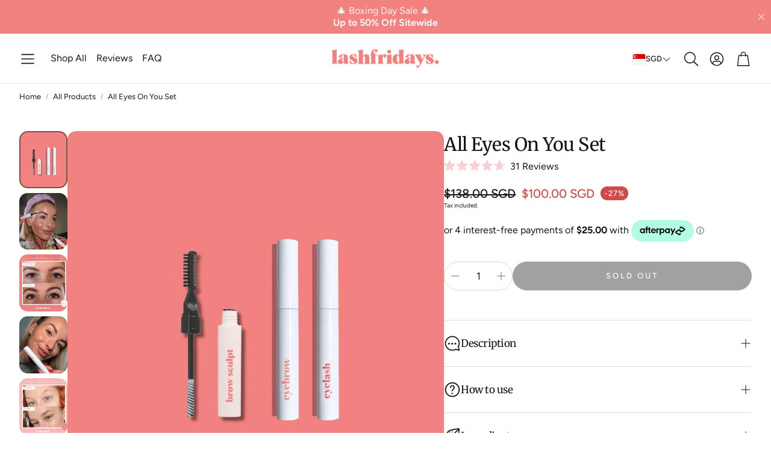

--- FILE ---
content_type: text/html
request_url: https://placement-api.afterpay.com/?mpid=hello-lashesnz.myshopify.com&placementid=null&pageType=null&zoid=9.0.85
body_size: 673
content:

  <!DOCTYPE html>
  <html>
  <head>
      <link rel='icon' href='data:,' />
      <meta http-equiv="Content-Security-Policy"
          content="base-uri 'self'; default-src 'self'; font-src 'self'; style-src 'self'; script-src 'self' https://cdn.jsdelivr.net/npm/zoid@9.0.85/dist/zoid.min.js; img-src 'self'; connect-src 'self'; frame-src 'self'">
      <title></title>
      <link rel="preload" href="/index.js" as="script" />
      <link rel="preload" href="https://cdn.jsdelivr.net/npm/zoid@9.0.85/dist/zoid.min.js" integrity="sha384-67MznxkYtbE8teNrhdkvnzQBmeiErnMskO7eD8QwolLpdUliTdivKWx0ANHgw+w8" as="script" crossorigin="anonymous" />
      <div id="__AP_DATA__" hidden>
        {"errors":{"mcr":null},"mcrResponse":{"data":{"errors":[],"config":{"mpId":"hello-lashesnz.myshopify.com","createdAt":"2023-09-28T23:29:25.729992741Z","updatedAt":"2025-11-14T00:16:09.172877336Z","config":{"consumerLending":{"metadata":{"shouldForceCache":false,"isProductEnabled":false,"updatedAt":"2025-11-14T00:16:09.172842165Z","version":0},"details":{}},"interestFreePayment":{"metadata":{"shouldForceCache":false,"isProductEnabled":true,"updatedAt":"2025-11-14T00:16:09.172821224Z","version":0},"details":{"maximumAmount":{"amount":"4000.00","currency":"NZD"},"cbt":{"enabled":true,"countries":["AU","US"],"limits":{}}}},"merchantAttributes":{"metadata":{"shouldForceCache":false,"isProductEnabled":true,"updatedAt":"2025-11-14T00:16:09.172848415Z","version":0},"details":{"analyticsEnabled":true,"tradingCountry":"NZ","storeURI":"https://lashfridays.com/","tradingName":"Lash Fridays","vpuf":true}},"onsitePlacements":{"metadata":{"version":0},"details":{"onsitePlacements":{}}},"cashAppPay":{"metadata":{"shouldForceCache":false,"isProductEnabled":false,"updatedAt":"2025-11-14T00:16:09.172871025Z","version":0},"details":{"enabledForOrders":false,"integrationCompleted":false}},"promotionalData":{"metadata":{"version":0},"details":{"consumerLendingPromotions":[]}}}}},"errors":null,"status":200},"brand":"afterpay","meta":{"version":"0.35.4"}}
      </div>
  </head>
  <body></body>
  <script src="/index.js" type="application/javascript"></script>
  </html>
  

--- FILE ---
content_type: text/html; charset=utf-8
request_url: https://sg.lashfridays.com/apps/reviews/products?url=https:/sg.lashfridays.com/products/eyelash-eyebrow-eyebrow-sculpt
body_size: 1637
content:
 [ { "@context": "http://schema.org",  "@type": "Product",  "@id": "https://lashfridays.com/products/eyelash-eyebrow-eyebrow-sculpt#product_sp_schemaplus", "mainEntityOfPage": { "@type": "WebPage", "@id": "https://lashfridays.com/products/eyelash-eyebrow-eyebrow-sculpt#webpage_sp_schemaplus", "sdDatePublished": "2025-12-28T13:29+1300", "sdPublisher": { "@context": "http://schema.org", "@type": "Organization", "@id": "https://schemaplus.io", "name": "SchemaPlus App" } }, "additionalProperty": [    { "@type": "PropertyValue", "name" : "Tags", "value": [  "hidefromsearch"  ] }   ,{"@type": "PropertyValue", "name" : "Title", "value": [  "Default Title"  ] }   ],    "aggregateRating": { "@type": "AggregateRating", "description": "Judge.me 2", "bestRating": "5", "reviewCount": "21", "worstRating": "1", "ratingValue": "4.48" },     "brand": { "@type": "Brand", "name": "Lash Fridays",  "url": "https://lashfridays.com/collections/vendors?q=Lash%20Fridays"  },  "category":"lash serum", "color": "", "depth":"", "height":"", "itemCondition":"http://schema.org/NewCondition", "logo":"", "manufacturer":"", "material": "", "model":"",  "offers": { "@type": "Offer", "@id": "8059968553218",   "availability": "http://schema.org/OutOfStock",    "inventoryLevel": { "@type": "QuantitativeValue", "value": "0" },    "price" : 100.0, "priceSpecification": [ { "@type": "UnitPriceSpecification", "price": 100.0, "priceCurrency": "SGD" }  ],      "priceCurrency": "SGD", "description": "SGD-10000-$100.00-$100.00 SGD-100.00", "priceValidUntil": "2030-12-21",    "shippingDetails": [  { "@type": "OfferShippingDetails", "shippingRate": { "@type": "MonetaryAmount",    "currency": "SGD" }, "shippingDestination": { "@type": "DefinedRegion", "addressCountry": [  ] }, "deliveryTime": { "@type": "ShippingDeliveryTime", "handlingTime": { "@type": "QuantitativeValue", "minValue": "", "maxValue": "", "unitCode": "DAY" }, "transitTime": { "@type": "QuantitativeValue", "minValue": "", "maxValue": "", "unitCode": "DAY" } }  }  ],   "seller": { "@type": "Organization", "name": "lashfridays", "@id": "https://lashfridays.com#organization_sp_schemaplus" } },     "productID":"8059968553218",  "productionDate":"", "purchaseDate":"", "releaseDate":"",  "review": [         { "@context": "https://schema.org/", "@type": "Review", "reviewRating": { "@type": "Rating", "ratingValue": "5" }, "datePublished": "2023-12-12 22:52:59 UTC", "author": { "@type": "Person", "name": "Sharon White" }, "reviewBody": "awesome combination for my eyes", "description": "Judge.me Review", "name": "Awesome" },        { "@context": "https://schema.org/", "@type": "Review", "reviewRating": { "@type": "Rating", "ratingValue": "5" }, "datePublished": "2023-11-30 05:55:39 UTC", "author": { "@type": "Person", "name": "Maryanne Afele" }, "reviewBody": "I love my lashfridays products. My brows and lashes are so long and lush! The brow sculpt lays down brows amazingly and holds so well! Well worth the investment and lasts months!", "description": "Judge.me Review", "name": "The best!" },        { "@context": "https://schema.org/", "@type": "Review", "reviewRating": { "@type": "Rating", "ratingValue": "4" }, "datePublished": "2023-11-19 02:05:28 UTC", "author": { "@type": "Person", "name": "Jess Baird" }, "reviewBody": "Love all these products!", "description": "Judge.me Review", "name": "Love it" },        { "@context": "https://schema.org/", "@type": "Review", "reviewRating": { "@type": "Rating", "ratingValue": "5" }, "datePublished": "2023-11-16 22:40:38 UTC", "author": { "@type": "Person", "name": "Maja Gledic" }, "reviewBody": "very satisfied with the products! would highly recommend them!", "description": "Judge.me Review", "name": "mg" },        { "@context": "https://schema.org/", "@type": "Review", "reviewRating": { "@type": "Rating", "ratingValue": "5" }, "datePublished": "2023-11-04 23:07:38 UTC", "author": { "@type": "Person", "name": "Nicki Alexander-Crawford" }, "reviewBody": "Have definitely seen a difference to my lashes and brows!", "description": "Judge.me Review", "name": "Love it" }  ],   "sku": "LASHFRIDAYS-ALLEYESONYOU-BUNDLE",   "mpn": 43752175010050,  "weight": { "@type": "QuantitativeValue", "unitCode": "LBR", "value": "90.0" }, "width":"",    "description": "\nIntroducing the 'All Eyes on You Set' from Lashfridays - your comprehensive kit for a captivating eye makeover. This all-inclusive set bundles our brand-new Brow Sculpt, the favorite Lash Serum, and our time-tested Brow Serum to create the ultimate eye enhancement collection.The Brow Sculpt is the latest addition to our product family, designed to shape and define your brows for a sharp, polished look. Its innovative formula boosts your natural brows while providing the hold and definition you need for that perfect arch.\nVegan. Lash Serum is Extension friendly.",  "image": [      "https:\/\/sg.lashfridays.com\/cdn\/shop\/files\/EyestoEnvy_2.jpg?v=1688006439\u0026width=600"    ,"https:\/\/sg.lashfridays.com\/cdn\/shop\/files\/Untitleddesign_18.jpg?v=1688006439\u0026width=600"    ,"https:\/\/sg.lashfridays.com\/cdn\/shop\/files\/327467558_2784073621724148_3162560085438609280_n_1.jpg?v=1688006439\u0026width=600"    ,"https:\/\/sg.lashfridays.com\/cdn\/shop\/files\/Untitleddesign_19.jpg?v=1688006439\u0026width=600"    ,"https:\/\/sg.lashfridays.com\/cdn\/shop\/files\/327035592_540629291349621_4025176843839934762_n_1_46f7be2d-c3a7-4684-bb98-7527032c539d.jpg?v=1688006439\u0026width=600"      ,"https:\/\/sg.lashfridays.com\/cdn\/shop\/files\/EyestoEnvy_2.jpg?v=1688006439\u0026width=600"    ], "name": "All Eyes On You Set", "url": "https://lashfridays.com/products/eyelash-eyebrow-eyebrow-sculpt" }      ,{ "@context": "http://schema.org", "@type": "BreadcrumbList", "name": "lashfridays Breadcrumbs Schema by SchemaPlus", "itemListElement": [  { "@type": "ListItem", "position": 1, "item": { "@id": "https://lashfridays.com/collections", "name": "Products" } }, { "@type": "ListItem", "position": 2, "item": { "@id": "https://lashfridays.com/collections/all", "name": "All Products" } },  { "@type": "ListItem", "position": 3, "item": { "@id": "https://lashfridays.com/products/eyelash-eyebrow-eyebrow-sculpt#breadcrumb_sp_schemaplus", "name": "All Eyes On You Set" } } ] }  ]